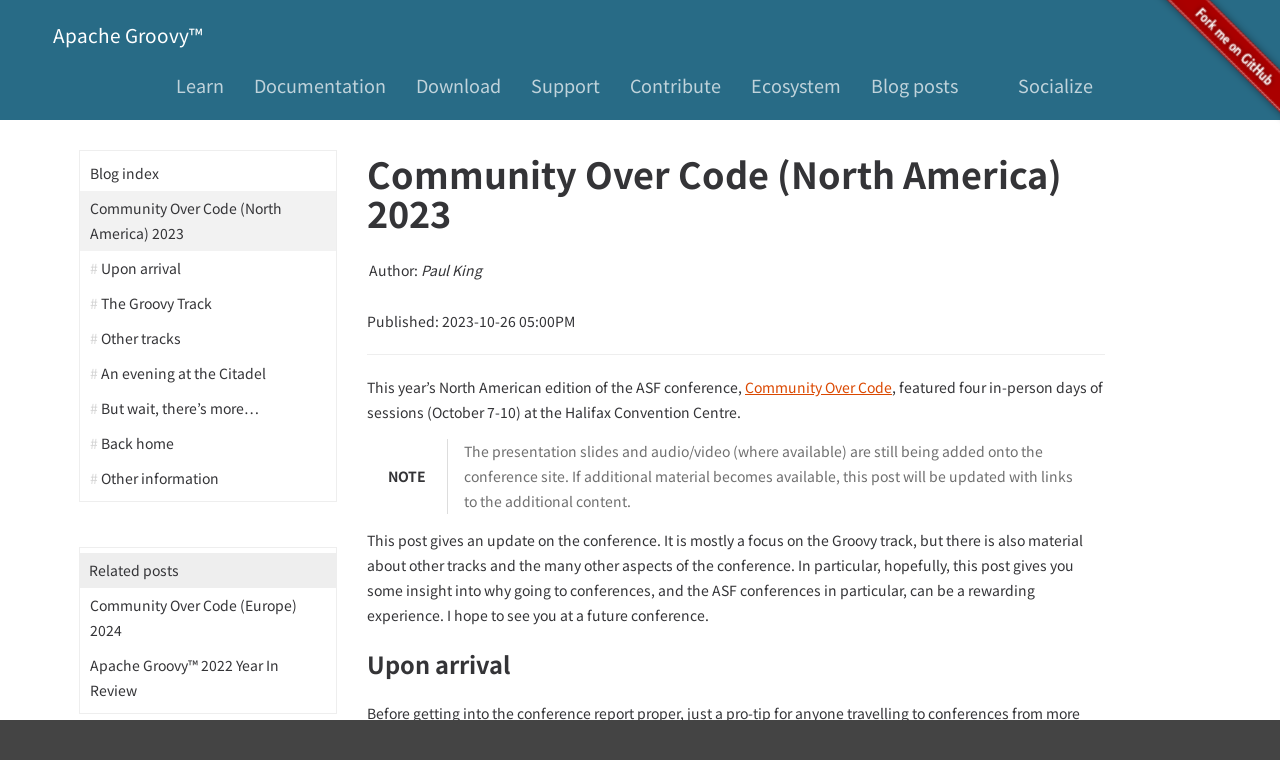

--- FILE ---
content_type: text/html
request_url: https://groovy.apache.org/blog/community-over-code-na-2023
body_size: 13826
content:
<!DOCTYPE html>
<!--[if lt IE 7]>      <html class="no-js lt-ie9 lt-ie8 lt-ie7"> <![endif]-->
<!--[if IE 7]>         <html class="no-js lt-ie9 lt-ie8"> <![endif]-->
<!--[if IE 8]>         <html class="no-js lt-ie9"> <![endif]-->
<!--[if gt IE 8]><!--> <html class="no-js"> <!--<![endif]--><head>
    <meta charset='utf-8'/><meta http-equiv='X-UA-Compatible' content='IE=edge'/><meta name='viewport' content='width=device-width, initial-scale=1'/><meta name='keywords' content='groovy, asf, apachecon, communityovercode'/><meta name='description' content='This post looks at the ASF Community Over Code conference in Halifax, Nova Scotia, October 7-10 2023, with a particular focus on the Groovy Track.'/><title>The Apache Groovy programming language - Blogs - Community Over Code (North America) 2023</title><link href='../img/favicon.ico' type='image/x-ico' rel='icon'/><script src='../js/matomo.js'></script><link rel='stylesheet' type='text/css' href='../css/bootstrap.css'/><link rel='stylesheet' type='text/css' href='../css/fontawesome.min.css'/><link rel='stylesheet' type='text/css' href='../css/brands.min.css'/><link rel='stylesheet' type='text/css' href='../css/regular.min.css'/><link rel='stylesheet' type='text/css' href='../css/solid.min.css'/><link rel='stylesheet' type='text/css' href='../css/style.css'/><link rel='stylesheet' type='text/css' href='../css/../css/prettify.min.css'/>
</head><body>
    <div id='fork-me'>
        <a href='https://github.com/apache/groovy'>
            <img style='position: fixed; top: 20px; right: -58px; border: 0; z-index: 100; transform: rotate(45deg);' src='../img/horizontal-github-ribbon.png'/>
        </a>
    </div><div id='st-container' class='st-container st-effect-9'>
        <nav class='st-menu st-effect-9' id='menu-12'>
            <h2 class='icon icon-lab'>Socialize</h2><ul>
                <li>
                    <a href='https://groovy-lang.org/mailing-lists.html' class='icon'><span class='fa fa-classic fa-regular fa-envelope'></span> Discuss on the mailing list</a>
                </li><li>
                    <a href='https://x.com/ApacheGroovy' class='icon'><span class='fa fa-brands fa-x-twitter'></span> Groovy on X</a>
                </li><li>
                    <a href='https://bsky.app/profile/groovy.apache.org' class='icon'><span class='fa fa-brands fa-bluesky'></span> Groovy on Bluesky</a>
                </li><li>
                    <a href='https://fosstodon.org/@ApacheGroovy' class='icon'><span class='fa fa-brands fa-mastodon'></span> Groovy on Mastodon</a>
                </li><li>
                    <a href='https://www.linkedin.com/company/106402668/admin/dashboard/' class='icon'><span class='fa fa-brands fa-linkedin'></span> Groovy on LinkedIn</a>
                </li><li>
                    <a href='https://groovy-lang.org/events.html' class='icon'><span class='fa fa-classic fa-solid fa-calendar-days'></span> Events and conferences</a>
                </li><li>
                    <a href='https://github.com/apache/groovy' class='icon'><span class='fa fa-brands fa-github'></span> Source code on GitHub</a>
                </li><li>
                    <a href='https://groovy-lang.org/reporting-issues.html' class='icon'><span class='fa fa-classic fa-solid fa-bug'></span> Report issues in Jira</a>
                </li><li>
                    <a href='http://stackoverflow.com/questions/tagged/groovy' class='icon'><span class='fa fa-brands fa-stack-overflow'></span> Stack Overflow questions</a>
                </li><li>
                    <a href='http://www.groovycommunity.com/' class='icon'><span class='fa fa-brands fa-slack'></span> Slack Community</a>
                </li>
            </ul>
        </nav><div class='st-pusher'>
            <div class='st-content'>
                <div class='st-content-inner'>
                    <!--[if lt IE 7]>
                    <p class="browsehappy">You are using an <strong>outdated</strong> browser. Please <a href="http://browsehappy.com/">upgrade your browser</a> to improve your experience.</p>
                <![endif]--><div><div class='navbar navbar-default navbar-static-top' role='navigation'>
                            <div class='container'>
                                <div class='navbar-header'>
                                    <button type='button' class='navbar-toggle' data-toggle='collapse' data-target='.navbar-collapse'>
                                        <span class='sr-only'></span><span class='icon-bar'></span><span class='icon-bar'></span><span class='icon-bar'></span>
                                    </button><a class='navbar-brand' href='../index.html'>
                                        <i class='fa-classic fa-solid fa-star'></i> Apache Groovy&trade;
                                    </a>
                                </div><div class='navbar-collapse collapse'>
                                    <ul class='nav navbar-nav navbar-right'>
                                        <li class=''><a href='https://groovy-lang.org/learn.html'>Learn</a></li><li class=''><a href='https://groovy-lang.org/documentation.html'>Documentation</a></li><li class=''><a href='/download.html'>Download</a></li><li class=''><a href='https://groovy-lang.org/support.html'>Support</a></li><li class=''><a href='/'>Contribute</a></li><li class=''><a href='https://groovy-lang.org/ecosystem.html'>Ecosystem</a></li><li class=''><a href='/blog'>Blog posts</a></li><li class=''><a href='https://groovy.apache.org/events.html'></a></li><li>
                                            <a data-effect='st-effect-9' class='st-trigger' href='#'>Socialize</a>
                                        </li><li class=''>
                                            <a href='../search.html'>
                                                <i class='fa-classic fa-solid fa-magnifying-glass'></i>
                                            </a>
                                        </li>
                                    </ul>
                                </div>
                            </div>
                        </div><div id='content' class='page-1'><div class='row'><div class='row-fluid'><div class='col-lg-3'><ul class='nav-sidebar'><li><a href='./'>Blog index</a></li><li class='active'><a href='#doc'>Community Over Code (North America) 2023</a></li><li><a href='#_upon_arrival' class='anchor-link'>Upon arrival</a></li><li><a href='#_the_groovy_track' class='anchor-link'>The Groovy Track</a></li><li><a href='#_other_tracks' class='anchor-link'>Other tracks</a></li><li><a href='#_an_evening_at_the_citadel' class='anchor-link'>An evening at the Citadel</a></li><li><a href='#_but_wait_theres_more' class='anchor-link'>But wait, there&#8217;s more&#8230;&#8203;</a></li><li><a href='#_back_home' class='anchor-link'>Back home</a></li><li><a href='#_other_information' class='anchor-link'>Other information</a></li></ul><br/><ul class='nav-sidebar'><li style='padding: 0.35em 0.625em; background-color: #eee'><span>Related posts</span></li><li><a href='./community-over-code-eu-2024'>Community Over Code (Europe) 2024</a></li><li><a href='./apache-groovy-2022-year-in'>Apache Groovy&trade; 2022 Year In Review</a></li></ul></div><div class='col-lg-8 col-lg-pull-0'><a name='doc'></a><h1>Community Over Code (North America) 2023</h1><p><div style='display:flex;padding:0.2ex'><span>Author:&nbsp;</span><i>Paul King</i></div><br/><span>Published: 2023-10-26 05:00PM</span></p><hr/><div id="preamble">
<div class="sectionbody">
<div class="paragraph">
<p>This year&#8217;s North American edition of the ASF conference, <a href="https://communityovercode.org/">Community Over Code</a>,
featured four in-person days of sessions (October 7-10) at the Halifax Convention Centre.</p>
</div>
<div class="admonitionblock note">
<table>
<tr>
<td class="icon">
<div class="title">Note</div>
</td>
<td class="content">
The presentation slides and audio/video (where available) are still being added onto the conference site.
If additional material becomes available, this post will be updated with links to the additional content.
</td>
</tr>
</table>
</div>
<div class="paragraph">
<p>This post gives an update on the conference. It is mostly a focus on the Groovy track,
but there is also material about other tracks and the many other aspects of the conference.
In particular, hopefully, this post gives you some insight into why going to conferences,
and the ASF conferences in particular, can be a rewarding experience. I hope to see you at
a future conference.</p>
</div>
</div>
</div>
<div class="sect1">
<h2 id="_upon_arrival">Upon arrival</h2>
<div class="sectionbody">
<div class="paragraph">
<p>Before getting into the conference report proper, just a pro-tip for anyone travelling
to conferences from more than a few time-zones away. If you base your knowledge just on viewing
social media, regular speaking at conferences may look like a glamorous life, but without a little
bit of planning, you may see little more than the inside of planes, hotels, and conference rooms.
It pays to allocate some time to seeing the host city/country. If you also get some sun on the
first day you arrive (or first full day after you arrive if arriving at night), it seems to help
with getting over jet lag.
In my case, I took the opportunity to do a bicycle ride East of Halifax mostly along some
cyclist-friendly bike trails.</p>
</div>
<div class="paragraph">
<p><span class="image"><img src="img/HalifaxRideMap.png" alt="HalifaxRideMap"></span></p>
</div>
<div class="paragraph">
<p>The route was 90% on trails built upon now disused railroad tracks
which form part of the <a href="https://tctrail.ca/">Trans Canada Trail</a>.
It is further broken down into smaller sections including
the <a href="https://www.alltrails.com/trail/canada/nova-scotia/shearwater-flyer-trail">Shearwater Flyer Trail</a>,
the <a href="https://www.alltrails.com/trail/canada/nova-scotia/salt-marsh-trail">Salt Marsh Trail</a>,
the <a href="https://www.alltrails.com/trail/canada/nova-scotia/atlantic-view-trail">Atlantic View Trail</a>,
and the <a href="https://www.alltrails.com/trail/canada/nova-scotia/dartmouth-waterfront-trail">Dartmouth Waterfront Trail</a>.
The place I hired the bike from recommended riding to <a href="https://parks.novascotia.ca/park/lawrencetown-beach">Lawrencetown Beach</a>, but I went just a little further for good measure.
The views were spectacular. I particularly like some of the autumn color scenery which is seldom seen
where I live.</p>
</div>
<div class="paragraph">
<p><span class="image"><img src="img/HalifaxRideCollage.jpg" alt="HalifaxRideCollage"></span></p>
</div>
</div>
</div>
<div class="sect1">
<h2 id="_the_groovy_track">The Groovy Track</h2>
<div class="sectionbody">
<div class="paragraph">
<p><span class="image right"><img src="https://photos.apachecon.com/_data/i/upload/2023/10/20/20231020033313-d56c0136-me.jpg" alt="stickers" width="200"></span></p>
</div>
<div class="paragraph">
<p>The Groovy track was spread over the first two days of the conference and had ten sessions
as well as a <em>birds-of-a-feather</em> session after the first day.
The sessions typically had mini-themes: Groovy update, for Java developers, Kubernetes and Groovy,
Groovy and Data Science (this year featuring Apache Ignite) and so on.
Here we&#8217;ll just look at a few highlights of each talk. You are encouraged to peruse
the slides and other content if you want more details.</p>
</div>
<div class="sect2">
<h3 id="_groovy_update">Groovy update</h3>
<div class="paragraph">
<p>The first two talks covered the state of the Groovy project with also some updates
from the broader Groovy ecosystem.</p>
</div>
<div class="paragraph">
<p><span class="image right"><img src="https://photos.apachecon.com/_data/i/upload/2023/10/12/20231012195704-e8e8482f-me.jpg" alt="Paul King" width="150"></span>
The first talk was <a href="https://speakerdeck.com/paulk/groovy-roadmap">Groovy and Groovy Ecosystem Update</a>.
This talked about the status of the Groovy project itself as well as some important projects
within the broader Groovy ecosystem.</p>
</div>
<div class="paragraph">
<p>Some highlights:</p>
</div>
<div class="ulist">
<ul>
<li>
<p>Groovy downloads recently surpassed the 3 billion mark in total and is currently tracking just over
3 million downloads per day on average.</p>
</li>
<li>
<p>Groovy already supports classes and scripts but with JEP 445 scripting on the way in Java (preview in JDK21),
Groovy 5 supports additional forms so that JEP 445 code examples will run straight in Groovy (for JDK11+).</p>
<div class="listingblock">
<div class="content">
<pre class="prettyprint highlight"><code data-lang="groovy">def main() {
    println 'Hello world!'
}</code></pre>
</div>
</div>
<div class="paragraph">
<p>There are variations that remain strictly JEP 445 compatible (to gain the same bytecode simplifications)
and variations which retain Groovy&#8217;s extra features like access to the script binding and context.
The <code>run</code> method is used instead of the <code>main</code> method to gain the traditional Groovy script features.
An added bonus is that Groovy&#8217;s <code>@Field</code> annotation isn&#8217;t needed to designate fields within JEP 445-like scripts.
Here is another example, this one using Jackson data binding to serialize itself as a JSON file:</p>
</div>
<div class="listingblock">
<div class="content">
<pre class="prettyprint highlight"><code data-lang="groovy">@JsonIgnoreProperties(["binding"])
def run() {
    var mapper = new ObjectMapper()
    assert mapper.writeValueAsString(this) == '{"pets":["cat","dog"]}'
}

public pets = ['cat', 'dog']</code></pre>
</div>
</div>
</li>
<li>
<p>Groovy added support for "underscore as a placeholder" functionality. This is similar to JEP 443 (preview in JDK21) but Groovy also adds the feature for Closures and multi-assignment expressions.</p>
<div class="listingblock">
<div class="content">
<pre class="prettyprint highlight"><code data-lang="groovy">var (_, y, m, _, _, d) = Calendar.instance
println "Today is $y-${m+1}-$d" // Today is 2023-8-23</code></pre>
</div>
</div>
</li>
<li>
<p>An additional <code>@OperatorRename</code> AST transform is now available which makes it easier to use
a multitude of libraries with Groovy&#8217;s operator overloading. This is handy when working with
libraries that might manipulate complex numbers, matrices, or fractions (as per the example below
which uses the Apache Commons Numbers Fraction library).
Previously, you may have forgone using the operator overloading shortcuts,
or you (or someone else) would have possibly written some Groovy specific
extension methods to provide the nicer operator overloading syntactic sugar for a particular library
of interest. Now, such libraries can now easily be used straight out-of-the-box
with the operator overloading feature.</p>
<div class="listingblock">
<div class="content">
<pre class="prettyprint highlight"><code data-lang="groovy">@OperatorRename(plus='add')
def testAddOfTwoFractions() {
    var half = Fraction.of(1, 2)
    var third = Fraction.of(1, 3)
    assert half.add(third) == Fraction.of(5, 6)  // old style still works
    assert half + third == Fraction.of(5, 6)     // fraction '+' operator!
}</code></pre>
</div>
</div>
</li>
<li>
<p>Grails 6 was recently released with support for recent versions of Groovy 3.</p>
</li>
<li>
<p>Micronaut 4 was recently released with support for recent versions of Groovy 4.</p>
</li>
<li>
<p>Geb 7 and several versions of the Spock testing framework also support Groovy 4.</p>
</li>
<li>
<p>The latest version of the Deep Netts deep learning library works well when using
Groovy 5 with GraalVM.</p>
</li>
<li>
<p>The latest version of Apache Ignite works well with Groovy 5 when scaling up
your distributed data, distributed compute, and distributed data science applications.</p>
</li>
</ul>
</div>
<div class="paragraph">
<p>The second talk was <a href="https://speakerdeck.com/paulk/groovy-today">Why use Groovy in 2023</a>?
This discussed the features that make Groovy a compelling language choice even given the
wonderful progress being made in other languages within the JDK ecosystem.</p>
</div>
<div class="paragraph">
<p>Some highlights:</p>
</div>
<div class="ulist">
<ul>
<li>
<p>Groovy is compelling if you need its dynamic features like runtime metaprogramming,
lifecycle hooks, and dynamic builders.</p>
</li>
<li>
<p>Groovy also offers features like ranges, default parameters, named arguments,
command chains, operator overloading, extensible tooling including an
extensible type checker.</p>
</li>
<li>
<p>As well as its own native features, Groovy 5 provides about 2000 extension
methods for around 150 Java classes.</p>
</li>
<li>
<p>Traits provide similar functionality to default methods in interfaces but rather
than just tackling the problem of API evolution, traits are a more ambitious and
powerful OO feature. Groovy offers stateful traits, more powerful method selection
options, offers trait application at runtime (dynamic traits) and supports the
stackable traits pattern like Scala.</p>
</li>
<li>
<p>Groovy&#8217;s Closure abstraction offers several powerful mechanisms over and above
what lambdas offer including memoization and tail call recursion handling.
You can write factorial in a more natural recursive form (avoiding an explicitly
imperative algorithm) and not suffer from stack overflow issues.
You can write recursive fibonacci algorithms that take milliseconds
to execute rather than the trillions of years a naïve recursive algorithm would take.</p>
</li>
<li>
<p>AST transforms (based around annotations) and
macro methods (which are similar but look like methods calls)
allow a declarative style of programming where a few lines of code
can be replaced with hundreds or thousands of lines of equivalent code.
The generated code follows best practice and is much less error-prone.
Groovy 5 has 80+ AST transforms.</p>
</li>
<li>
<p>Language integrated queries allow a SQL-like style for querying data.</p>
<div class="listingblock">
<div class="content">
<pre class="prettyprint highlight"><code data-lang="groovy">GQ {
    from fruit in ['Apple', 'Apricot', 'Banana', 'Cantaloupe']
    groupby fruit[0] as firstChar
    select firstChar, list(fruit.toUpperCase()) as fruit_list
}</code></pre>
</div>
</div>
<div class="paragraph">
<p>which yields:</p>
</div>
<div class="listingblock">
<div class="content">
<pre>+-----------+------------------+
| firstChar | fruit_list       |
+-----------+------------------+
| A         | [APPLE, APRICOT] |
| B         | [BANANA]         |
| C         | [CANTALOUPE]     |
+-----------+------------------+</pre>
</div>
</div>
</li>
<li>
<p>While we like, many of the exciting changes for switch expressions coming along with
recent Java versions, Groovy still provides numerous additional options (for JDK8+):
<span class="image"><img src="img/Groovy2023Switch.png" alt="Groovy switch expressions"></span></p>
</li>
<li>
<p>Groovy gives you the choice of emulated records for JDK8+
or native records for JDK16+ with many record enhancements:
<span class="image"><img src="img/Groovy2023Records.png" alt="Groovy records"></span>
Over and above the built-in enhancements, record development is made
easier by Groovy&#8217;s AST transforms. The slides have examples of combining
records with the following AST transforms:
<code>@PropertyOptions</code>, <code>@ToString</code>, <code>@Memoized</code>, <code>@Builder</code>,
<code>@Requires</code>, <code>@Sortable</code>, <code>@Newify</code>, and <code>@OperatorRename</code>.
But of course, you aren&#8217;t limited to just that list.</p>
</li>
</ul>
</div>
</div>
<div class="sect2">
<h3 id="_groovy_for_java_developers">Groovy for Java developers</h3>
<div class="paragraph">
<p>The next two talks were aimed at Java developers who wanted to understand how
they could use Groovy for their development or testing needs.</p>
</div>
<div class="paragraph">
<p><span class="image right"><img src="https://photos.apachecon.com/_data/i/upload/2023/10/12/20231012200013-649bb746-me.jpg" alt="Jeff Scott Brown" width="200"></span></p>
</div>
<div class="paragraph">
<p>The next talk was by <a href="https://www.linkedin.com/in/jeffscottbrown/">Jeff Scott Brown</a> on
<em>Groovy for Java Developers</em>. Jeff covered a range of topics including:</p>
</div>
<div class="ulist">
<ul>
<li>
<p>Groovy optional typing</p>
</li>
<li>
<p>Groovy properties</p>
</li>
<li>
<p>Groovy script syntax</p>
</li>
<li>
<p>Evolving Java source to Groovy</p>
</li>
<li>
<p>Special features of Groovy</p>
</li>
<li>
<p>Groovy extension methods for Groovy and Java classes</p>
</li>
</ul>
</div>
<div class="paragraph">
<p>The next talk was
<a href="https://speakerdeck.com/paulk/property-based-testing">Testing your Java with Groovy, Spock, JUnit5, Jacoco, Jqwik and Pitest</a>.
This talk covered a common scenario of using Groovy tests with Java production code, though most of the content
is applicable for production code in other JVM languages (including Groovy!) too.
It also showed examples of a few advanced tools you might want to consider as part of your testing toolkit.</p>
</div>
<div class="paragraph">
<p>The central example for the talk was based around what initially appears to be a very
simple mathematical calculation originally implemented using the following Java code:</p>
</div>
<div class="paragraph">
<p><span class="image"><img src="img/TestingJava1.png" alt="Buggy code" width="80%"></span></p>
</div>
<div class="paragraph">
<p>We write a Groovy test using the <a href="https://spockframework.org/">Spock</a> testing framework which
at first glance seems to indicate our initial implementation is correct since all the tests
pass and we have 100% test coverage.</p>
</div>
<div class="paragraph">
<p><span class="image"><img src="img/TestingJava2.png" alt="Code coverage" width="90%"></span></p>
</div>
<div class="paragraph">
<p>But this is 100% line and branch coverage but doesn&#8217;t reflect 100% state coverage.
We can illustrate this by adding one more test case, which now fails:</p>
</div>
<div class="paragraph">
<p><span class="image"><img src="img/TestingJava3.png" alt="Add fault revealing test case" width="90%"></span></p>
</div>
<div class="paragraph">
<p>It turns out there was one edge case the initial implementation didn&#8217;t cater
for but it is simple enough to fix:</p>
</div>
<div class="paragraph">
<p><span class="image"><img src="img/TestingJava4.png" alt="Corrected algorithm" width="90%"></span></p>
</div>
<div class="paragraph">
<p>We now have all test cases passing and still 100% coverage.</p>
</div>
<div class="paragraph">
<p>The moral of the story is that 100% line and branch coverage isn&#8217;t sufficient
to ensure a correct implementation. You should try to add test cases until
you think the problem domain is fully tested. The rest of the talk looked
at two advanced tools which could assist you in finding test case deficiencies.</p>
</div>
<div class="paragraph">
<p>The <a href="https://pitest.org/">Pitest tool</a> is a mutation testing tool.
Understanding how it works and how it can help is a little mind-bending at first.
Pitest mutates your production code and then re-runs your test suite.
If the test suite still passes, i.e. the mutant survives, it represents a possible code smell.</p>
</div>
<div class="paragraph">
<p>Often it means that your test suite isn&#8217;t complete enough to kill the mutant,
and you should add some more test cases.
But mutation testing is not an exact science, if a mutant survives,
it could mean there is a missing test case,
it could mean there is a flaw in the existing test cases,
it could mean there is a bug in the implementation code,
or it could be a false positive.</p>
</div>
<div class="paragraph">
<p>Running the tool on the faulty implementation when we had 3 test cases,
indeed reveals some surviving mutations and analysis indicates that indeed the mutations
correspond to the faulty edge case:</p>
</div>
<div class="paragraph">
<p><span class="image"><img src="img/TestingJava5.png" alt="Pitest result" width="90%"></span></p>
</div>
<div class="paragraph">
<p>This should direct us to add the additional test case like we did manually earlier
and this would hopefully have forced us to discover the bug.</p>
</div>
<div class="paragraph">
<p>Running the tool on the fixed implementation showed an improvement
but still indicated a possible code smell. That finding reflects that
for our fixed implementation, that <code>c &gt; Math.min(a, b)</code> and <code>c &gt;= Math.min(a, b)</code>
are equivalent, even though in the general case it might mean
an edge case wasn&#8217;t being tested. So mutation testing can certainly be
useful but often requires human analysis to rule out any false positives.</p>
</div>
<div class="paragraph">
<p>The other tool examined was <a href="https://jqwik.net/">Jqwik</a>, a property-based testing tool.
Such tools check that certain properties hold when exercising the implementation
under test with random data. Indeed, such testing also reveals the flaw in the
original code, with no flaw found in the fixed code.</p>
</div>
<div class="paragraph">
<p><span class="image"><img src="img/TestingJava6.png" alt="Jqwik result" width="90%"></span></p>
</div>
</div>
<div class="sect2">
<h3 id="_kubernetes_and_groovy">Kubernetes and Groovy</h3>
<div class="paragraph">
<p>The next mini-theme in the Groovy track was Kubernetes and Groovy.
<span class="image right"><img src="https://photos.apachecon.com/_data/i/upload/2023/10/12/20231012200925-e882ed51-me.jpg" alt="Jorge Aguilera" width="200"></span></p>
</div>
<div class="paragraph">
<p>The first talk was by <a href="https://jvm.social/@jorge">Jorge Aguilera</a>: <em>It works on my cluster. Deploying a groovy kubernetes application to Okteto.</em>
<a href="https://communityovercode.files.wordpress.com/2023/10/sat_groovy_it_works_on_my_cluster-jorge.pdf">Slides</a></p>
</div>
<div class="paragraph">
<p>In this talk, Jorge showed a
<a href="https://groovy-lang.org/">Groovy</a>
<a href="https://micronaut.io/">Micronaut</a>
<a href="https://kubernetes.io/">Kubernetes</a> (k8s) application deployed in the cloud.
It was deployed to the Okteto platform, so that in fact most of the k8s details were taken
care of by the platform.</p>
</div>
<div class="paragraph">
<p>The sample application was a simple solution to the
<a href="https://en.wikipedia.org/wiki/Collatz_conjecture">Collatz conjecture</a>.
I remember studying this back in my Uni days but had forgotten the details.
Basically, given a starting number, one of two calculations is performed,
depending on whether the current number is even.
Odd numbers are multiplied by 3 and then 1 is added, even numbers are divided by 2.
This is stopped if the result becomes the number 1, but otherwise continues.
The conjecture is that eventually, the calculation terminates, i.e. it always eventually equals 1.</p>
</div>
<div class="paragraph">
<p>Of interest is the number of cycles needed to get to 1.
Here is an algorithm that returns the number of cycles:</p>
</div>
<div class="listingblock">
<div class="content">
<pre class="prettyprint highlight"><code data-lang="groovy">class Collatz {
  static long getAt(BigInteger n) {
    var result = n
    var count = 0L
    while (result != 1G) {
      if (result % 2G == 0G) {
        result /= 2G
      } else {
        result *= 3G
        result++
      }
      count++
    }
    count
  }
}</code></pre>
</div>
</div>
<div class="paragraph">
<p>We used a static <code>getAt</code> method to give us a neat shorthand for getting the result.
We can test out some of the example sequences mentioned in the <a href="https://en.wikipedia.org/wiki/Collatz_conjecture">Wikipedia page</a>:</p>
</div>
<div class="listingblock">
<div class="content">
<pre class="prettyprint highlight"><code data-lang="groovy">assert Collatz[12] == 9
assert Collatz[19] == 20
assert Collatz[27] == 111</code></pre>
</div>
</div>
<div class="paragraph">
<p>Now, to create our microservice based around this algorithm.
We can create a fully working (but skeleton) project for Micronaut in a number
of ways. Here, is what is needed from the command-line:</p>
</div>
<div class="listingblock">
<div class="content">
<pre class="prettyprint highlight"><code>mn create-app \
    --features kubernetes \
    --features postgres \
    --features jdbc-data \
    --lang groovy collatz</code></pre>
</div>
</div>
<div class="paragraph">
<p>We&#8217;ve shown some example features you might want to use.
You could add further features depending on your application&#8217;s needs.</p>
</div>
<div class="paragraph">
<p>We can change the skeleton controller to have our desired functionality:</p>
</div>
<div class="listingblock">
<div class="content">
<pre class="prettyprint highlight"><code data-lang="groovy">@Controller
  ...
  @Get('{n}')
  Map index(BigInteger n) {
    [n: n, count: Collatz[n]]
  }
...</code></pre>
</div>
</div>
<div class="paragraph">
<p>Jorge then went on to explain the k8s configuration details and gave a demonstration
deploying the application.</p>
</div>
<div class="paragraph">
<p>Jorge also presented the next talk: <a href="https://communityovercode.files.wordpress.com/2023/10/sat_groovy_let_groovy_operate_your_cluster-jorge.pdf">Let Groovy operate your k8s cluster</a>.
This dived into more k8s details. He showed how to write a swagger-operator in Groovy
which removed the need for tedious manual steps when deploying k8s applications.
The operator monitors our services, rewrites the configmap if needed and restarts the pod.</p>
</div>
<div class="paragraph">
<p>The operator itself was written in <a href="https://micronaut.io/">Micronaut</a>:</p>
</div>
<div class="listingblock">
<div class="content">
<pre class="prettyprint highlight"><code data-lang="groovy">@Operator(
    informer = @Informer(
        apiType = V1Swagger,
        apiListType = V1SwaggerList,
        apiGroup = V1SwaggerWrapper.GROUP,
        resourcePlural = V1SwaggerWrapper.PLURAL,
        resyncCheckPeriod = 10000L)
)
class SwaggerOperator implements ResourceReconciler&lt;V1Swagger&gt;{
}</code></pre>
</div>
</div>
</div>
<div class="sect2">
<h3 id="_apache_groovy_and_apache_ignite">Apache Groovy and Apache Ignite</h3>
<div class="paragraph">
<p>The next mini-theme was Groovy and Data Science. Groovy has been described
as the Python equivalent for the JVM and Groovy works well with many of the ASF
frameworks and technologies related to data science and big data in general.</p>
</div>
<div class="paragraph">
<p>This year the Groovy track&#8217;s data science content had a particular focus on
scaling up your data science applications,
and your data and compute applications in general,
using <a href="https://ignite.apache.org/">Apache Ignite</a>.</p>
</div>
<div class="paragraph">
<p>The first talk was <a href="https://speakerdeck.com/paulk/whisky-clustering-groovy-ignite">Whisky Clustering with Apache Groovy and Apache Ignite</a>. This was a case study looking at how to cluster
86 single malt scotch whiskies.</p>
</div>
<div class="paragraph">
<p><span class="image"><img src="img/Clustering0.png" alt="Whiskey flavour profiles"></span></p>
</div>
<div class="paragraph">
<p>There are different algorithms that can be used to do the clustering.
Here K-Means clustering was used.</p>
</div>
<div class="paragraph">
<p><span class="image"><img src="img/Clustering1.png" alt="The k-means algorithm"></span></p>
</div>
<div class="paragraph">
<p>For this particular dataset, the number of datapoints is relatively small
and scaling up isn&#8217;t crucial. But larger datasets would be split up in the same way
so we&#8217;ll look at how we&#8217;d scale this up. First we read in the data:</p>
</div>
<div class="paragraph">
<p><span class="image"><img src="img/Clustering2.png" alt="Whiskey flavour profiles"></span></p>
</div>
<div class="paragraph">
<p>Apache Ignite has special features for reading in data within a cluster environment,
but we can get by using Apache Commons CSV for our example.</p>
</div>
<div class="paragraph">
<p>If you know the K-Means algorithm, at first glance it doesn&#8217;t appear amenable to
distribution. To cluster points you need to calculate distances of <em>all</em> the points
to your centroids. Luckily, various distributed versions of the algorithm have been
devised and this is what is included in the <code>ignite-ml</code> library. We just use the library
in the same way we&#8217;d use a non-distributed version and Ignite does the hard work for you.
Here is the result:</p>
</div>
<div class="paragraph">
<p><span class="image"><img src="img/Clustering3.png" alt="Whiskey flavour profiles"></span></p>
</div>
<div class="paragraph">
<p>There are various options we have to tweak the algorithm and various
ways to visualize the results.</p>
</div>
<div class="paragraph">
<p><span class="image"><img src="img/Clustering4.png" alt="Whiskey flavour profiles"></span></p>
</div>
<div class="paragraph">
<p>As a side note, it is rumoured that additional extensive research on this topic may (or may not)
have been held in conjunction with the conference. Only because the conference was in (Nova) Scotia no doubt!
<span class="image"><img src="img/HalifaxWhisky.png" alt="Citadel"></span></p>
</div>
<div class="paragraph">
<p><span class="image right"><img src="https://photos.apachecon.com/_data/i/upload/2023/10/13/20231013192401-65a58458-cu_s9999x410.jpg" alt="Jeremy Meyer" width="200"></span>
The second talk was by <a href="https://www.linkedin.com/in/jeremy-s-meyer/">Jeremy Meyer</a> discussing
<a href="https://drive.google.com/file/d/1vjDkFmG9zz9y7yDY10ru9tya7KidJsqG/view?usp=sharing">Scalable Distributed Computing with Groovy Using Apache Ignite</a>.</p>
</div>
<div class="paragraph">
<p>In this talk, Jeremy posed the question:</p>
</div>
<div class="quoteblock">
<blockquote>
What if we used the dynamic, easy to code and prototype aspects of Groovy&#8230;&#8203;<br>
&#8230;&#8203;with the fantastically scalable compute power of Apache Ignite&#8217;s
compute grid, and clever peer class loading?
</blockquote>
</div>
<div class="paragraph">
<p>For those that know Ignite, it can be used in numerous ways:</p>
</div>
<div class="paragraph">
<p><span class="image"><img src="img/IgniteRubiks1.png" alt="Ignite" width="90%"></span></p>
</div>
<div class="paragraph">
<p>In this scenario, it was going to be used for distributed computing
and the task at hand was to solve Rubik&#8217;s cubes. In this case,
particular non-destructive corner moves of a 3x3x2 cube.</p>
</div>
<div class="paragraph">
<p><span class="image"><img src="img/IgniteRubiks2.png" alt="Numbers" width="90%"></span></p>
</div>
<div class="paragraph">
<p>First up was to create a little domain model to represent the cube:</p>
</div>
<div class="paragraph">
<p><span class="image"><img src="img/IgniteRubiks3.png" alt="Model" width="90%"></span></p>
</div>
<div class="paragraph">
<p>Then piece together a cluster of computers of varying skills for the compute grid:</p>
</div>
<div class="paragraph">
<p><span class="image"><img src="img/IgniteRubiks4.png" alt="Team" width="90%"></span></p>
</div>
<div class="paragraph">
<p>Or a different visualization of the machines if you&#8217;re not
a Guardians of the Galaxy fan:</p>
</div>
<div class="paragraph">
<p><span class="image"><img src="img/IgniteRubiks5.png" alt="Machines" width="90%"></span></p>
</div>
<div class="paragraph">
<p>Then code up the corner swapping algorithm:</p>
</div>
<div class="paragraph">
<p><span class="image"><img src="img/IgniteRubiks6.png" alt="Algorithm" width="90%"></span></p>
</div>
<div class="paragraph">
<p>And finally get the results:</p>
</div>
<div class="paragraph">
<p><span class="image"><img src="img/IgniteRubiks7.png" alt="Results" width="90%"></span></p>
</div>
<div class="paragraph">
<p>I won&#8217;t steal Jeremy&#8217;s thunder. Check out the link for details.
But a lesson learned is that naively allocating work to machines of
differing capabilities can sometimes yield surprising results.
Luckily, there are various ways that compute grids job allocation
can account for such variations.</p>
</div>
</div>
<div class="sect2">
<h3 id="_miscellaneous">Miscellaneous</h3>
<div class="paragraph">
<p>Jeff gave another talk, this time on <em>GORM Data Services</em>.
First covered was the traditional GORM functionality including dynamic finders,
the Criteria API, Where queries, and HQL:</p>
</div>
<div class="paragraph">
<p><span class="image"><img src="img/GORM1.png" alt="1"></span></p>
</div>
<div class="paragraph">
<p>Then he covered GORM Data Services:</p>
</div>
<div class="paragraph">
<p><span class="image"><img src="img/GORM2.png" alt="2"></span></p>
</div>
<div class="paragraph">
<p><span class="image right"><img src="img/JeffOpenSourceSoftwareAndYou.jpg" alt="Jeff Scott Brown" width="300"></span>
Jeff also gave the final talk for the track: <em>Open Source Software and You</em>.
In this talk, Jeff gave an insight into his own open source journey.
He covered some of his insights from his 30+ years working in open source.
Discussing why you might want to contribute to open source, and how you could contribute.
His journey gives us all some inspiration for anyone starting
or continuing on their own open source journeys.</p>
</div>
<div class="paragraph">
<p>Jeff covered some of his early projects. He went on to discuss Grails
which was a key driver during Groovy&#8217;s early evolution.
He also reiterated the continuing investment Unity Foundation
is making towards the Grails foundation and Micronaut foundation - two technologies
which are very well known to many Groovy users.
He also discussed some of Unity Foundation&#8217;s recent projects
which target applying open source to help underserved communities.</p>
</div>
</div>
</div>
</div>
<div class="sect1">
<h2 id="_other_tracks">Other tracks</h2>
<div class="sectionbody">
<div class="paragraph">
<p>In addition to the Groovy track, the conference was full of other fascinating content too,
grouped into the following tracks:</p>
</div>
<div class="ulist">
<ul>
<li>
<p>API/Microservices Track</p>
</li>
<li>
<p>Big Data: Compute Track</p>
</li>
<li>
<p>Big Data: Storage Track</p>
</li>
<li>
<p>Cloud and Runtime Track</p>
</li>
<li>
<p>Community Track</p>
</li>
<li>
<p>Content Wrangling Track</p>
</li>
<li>
<p>Data Engineering Track</p>
</li>
<li>
<p>Fintech Track</p>
</li>
<li>
<p>Frameworks Track</p>
</li>
<li>
<p>Geospatial Track</p>
</li>
<li>
<p>Highlights Track</p>
</li>
<li>
<p>Incubator Track</p>
</li>
<li>
<p>Internet of Things Track</p>
</li>
<li>
<p>Performance Engineering Track</p>
</li>
<li>
<p>Search Track</p>
</li>
<li>
<p>Serverside Chat with ASF Infra</p>
</li>
<li>
<p>Streaming Track</p>
</li>
<li>
<p>Sustainability Track</p>
</li>
<li>
<p>Tomcat and httpd Track</p>
</li>
</ul>
</div>
<div class="paragraph">
<p>I did manage to see quite a few talks from some of the
other tracks but instead of trying to summarise everything I saw,
I&#8217;ll point you to the online content which is being linked to the conference
<a href="https://communityovercode.org/past-sessions/community-over-code-na-2023/">schedule</a>.</p>
</div>
</div>
</div>
<div class="sect1">
<h2 id="_an_evening_at_the_citadel">An evening at the Citadel</h2>
<div class="sectionbody">
<div class="paragraph">
<p>The conference attendee event was an evening at the Halifax Citadel National Historic Site.
The Citadel is a fortification that was built (and rebuilt several times) to
protect the city. It stands high on a hill overlooking the harbour and also has
been a crucial communication hub at times.</p>
</div>
<div class="paragraph">
<p>It is worthwhile visiting the Citadel if you are ever in Halifax.
They have historical tours, ghost tours, daily cannon firing,
and occasional marching and band drills. I&#8217;ll just point out one feature
that was mentioned in the tour. The flag poles served the dual purpose of
military and commercial signalling before the advent of electronic telecommunications.
Even after the invention of the telegraph, the flags have still been used
as a tradition to earlier times.</p>
</div>
<div class="paragraph">
<p>The commercial signal mast was used by the British army to communicate marine
traffic in the harbour to the public. Different flags would indicate the
number and nationality of approaching ships (among other things).
The military signal mast used a code based on flags and disks.
Messages could be relayed to other signal posts and allowed a message
to be sent great distances quickly. A message that might take half a day
to deliver on horseback could be done in 30 minutes using the signal masts and codes.</p>
</div>
<div class="paragraph">
<p><span class="image"><img src="img/HalifaxCitadel.png" alt="Citadel"></span></p>
</div>
</div>
</div>
<div class="sect1">
<h2 id="_but_wait_theres_more">But wait, there&#8217;s more&#8230;&#8203;</h2>
<div class="sectionbody">
<div class="paragraph">
<p>Of course, there is much more to ASF conferences than I can hope to do justice to hear.
There&#8217;s great people, great food, hallway conversations, a chance to chat to the wonderful
Infra folks. And did I say great people and great food?</p>
</div>
<div class="paragraph">
<p><span class="image"><img src="img/HalifaxConferenceOverall.png" alt="conference"></span></p>
</div>
<div class="paragraph">
<p>I hope to see you at a future ASF conference.</p>
</div>
</div>
</div>
<div class="sect1">
<h2 id="_back_home">Back home</h2>
<div class="sectionbody">
<div class="paragraph">
<p>When you return from a trip, make sure to catch up with family and friends.
In my case, this involved a weekend away at the beach.</p>
</div>
<div class="paragraph">
<p><span class="image"><img src="img/MermaidBeach.jpg" alt="Mermaid Beach"></span></p>
</div>
<div class="paragraph">
<p>If you visit Australia, make sure to pop in.</p>
</div>
</div>
</div>
<div class="sect1">
<h2 id="_other_information">Other information</h2>
<div class="sectionbody">
<div class="paragraph">
<p>Other trip reports for the Halifax Community over Code conference 2023:</p>
</div>
<div class="ulist">
<ul>
<li>
<p><a href="https://www.linkedin.com/pulse/code-connections-collaboration-unpacking-community-over-atita-arora-b0gfe/">A review by Atita Arora</a>.</p>
</li>
</ul>
</div>
<div class="paragraph">
<p>See also:</p>
</div>
<div class="ulist">
<ul>
<li>
<p><a href="https://photos.apachecon.com/index.php?/category/37">Additional photos</a> grouped roughly into days and sessions within each day.</p>
</li>
<li>
<p><a href="https://communityovercode.org/past-sessions/community-over-code-na-2023/">The official schedule</a> includes all tracks and will include
links to the slides of the talks if/when available.</p>
</li>
<li>
<p>Details for <a href="https://eu.communityovercode.org/">Community over Code EU</a> next year.</p>
</li>
</ul>
</div>
</div>
</div></div></div></div></div><footer id='footer'>
                            <div class='row'>
                                <div class='colset-3-footer'>
                                    <div class='col-1'>
                                        <h1>Groovy</h1><ul>
                                            <li><a href='https://groovy-lang.org/learn.html'>Learn</a></li><li><a href='https://groovy-lang.org/documentation.html'>Documentation</a></li><li><a href='/download.html'>Download</a></li><li><a href='https://groovy-lang.org/support.html'>Support</a></li><li><a href='/'>Contribute</a></li><li><a href='https://groovy-lang.org/ecosystem.html'>Ecosystem</a></li><li><a href='/blog'>Blog posts</a></li><li><a href='https://groovy.apache.org/events.html'></a></li>
                                        </ul>
                                    </div><div class='col-2'>
                                        <h1>About</h1><ul>
                                            <li><a href='https://github.com/apache/groovy'>Source code</a></li><li><a href='https://groovy-lang.org/security.html'>Security</a></li><li><a href='https://groovy-lang.org/learn.html#books'>Books</a></li><li><a href='https://groovy-lang.org/thanks.html'>Thanks</a></li><li><a href='http://www.apache.org/foundation/sponsorship.html'>Sponsorship</a></li><li><a href='https://groovy-lang.org/faq.html'>FAQ</a></li><li><a href='https://groovy-lang.org/search.html'>Search</a></li>
                                        </ul>
                                    </div><div class='col-3'>
                                        <h1>Socialize</h1><ul>
                                            <li><a href='https://groovy-lang.org/mailing-lists.html'>Discuss on the mailing list</a></li><li><a href='https://x.com/ApacheGroovy'>Groovy on X</a></li><li><a href='https://bsky.app/profile/groovy.apache.org'>Groovy on Bluesky</a></li><li><a href='https://fosstodon.org/@ApacheGroovy'>Groovy on Mastodon</a></li><li><a href='https://www.linkedin.com/company/106402668/admin/dashboard/'>Groovy on LinkedIn</a></li><li><a href='https://groovy-lang.org/events.html'>Events and conferences</a></li><li><a href='https://github.com/apache/groovy'>Source code on GitHub</a></li><li><a href='https://groovy-lang.org/reporting-issues.html'>Report issues in Jira</a></li><li><a href='http://stackoverflow.com/questions/tagged/groovy'>Stack Overflow questions</a></li><li><a href='http://www.groovycommunity.com/'>Slack Community</a></li>
                                        </ul>
                                    </div><div class='col-right'>
                                        <p>
                                            The Groovy programming language is supported by the <a href='https://www.apache.org'>Apache Software Foundation</a> and the Groovy community.
                                        </p><div text-align='right'>
                                            <img src='https://www.apache.org/img/asf_logo.png' title='The Apache Software Foundation' alt='The Apache Software Foundation' style='width:60%'/>
                                        </div><p>Apache, Apache Groovy, Groovy, and the ASF logo are either registered trademarks or trademarks of The Apache Software Foundation.</p>
                                    </div>
                                </div><div class='clearfix'>&copy; 2003-2025 the Apache Groovy project &mdash; Groovy is Open Source: <a href='https://www.apache.org/licenses/LICENSE-2.0.html' alt='Apache 2 License'>license</a>, <a href='https://privacy.apache.org/policies/privacy-policy-public.html'>privacy policy</a>.</div>
                            </div>
                        </footer></div>
                </div>
            </div>
        </div>
    </div><script src='../js/vendor/jquery-1.10.2.min.js' defer></script><script src='../js/vendor/classie.js' defer></script><script src='../js/vendor/bootstrap.js' defer></script><script src='../js/vendor/sidebarEffects.js' defer></script><script src='../js/vendor/modernizr-2.6.2.min.js' defer></script><script src='../js/plugins.js' defer></script><script src='../js/vendor/prettify.min.js'></script><script>document.addEventListener('DOMContentLoaded',prettyPrint)</script>
</body></html>

--- FILE ---
content_type: text/css
request_url: https://groovy.apache.org/css/style.css
body_size: 3608
content:
@import url(./notosans.css);html,code,kbd,pre,samp{-ms-text-size-adjust:100%;-webkit-text-size-adjust:100%}html,body{height:100%;-webkit-overflow-scrolling:touch}p,ul,pre,h1,h2,h3,h4,h5,h6,h7,h8{margin:1em 0}p{display:block}h1,h2,h3,h4,h5,h6,h7,h8{font-weight:bold}pre{border-radius:0;border:0 !important;font-size:14px}.navbar{margin-bottom:0;padding-right:110px}.navbar .container{margin:10px}.navbar-default a{color:#c0d3db !important;font-size:18px !important;text-decoration:none}.navbar-default,.navbar-static-top{background-color:#286b86;border:0}a.navbar-brand{color:white !important;font-size:19px !important}.navbar-default .navbar-nav>.active>a,.navbar-default .navbar-nav>.active>a:hover,.navbar-default .navbar-nav>.active>a:focus{background-color:transparent;color:white}.navbar-nav>li.active>a{color:white !important}.navbar-nav>li>a:hover{background-color:#db4800 !important;color:white !important}.navbar-nav>li>a{color:#c0d3db}.navbar-default .navbar-toggle .icon-bar{background-color:white}.navbar-default .navbar-toggle:hover,.navbar-default .navbar-toggle:focus{background-color:#db4800}@media(min-width:768px){.container{width:auto}}@media(max-width:999px){.doc-embed{width:100% !important}#fork-me{display:none}.navbar{padding-right:0}}#band{background:#4298b8 no-repeat 50% 30%;height:400px}.svg #band{background-image:url(../img/groovy-logo-white.svg)}.no-svg #band{background-image:url(../img/groovy-logo-white.png)}@media(max-width:1010px){#band{background-size:90%;height:300px}}@media(max-width:690px){#band{background-size:80%;height:200px}}@media(max-width:475px){#band{background-size:70%;height:100px}}#they-use-groovy{width:100%;background-color:#db4800;margin-bottom:20px;text-align:center}#they-use-groovy .item{text-align:center;color:white}#logos-holder{display:inline-block;padding:0;margin:0;text-align:center}#logos-holder .logo{padding:0;margin:0;display:inline-block;width:105px;height:87px;background-size:95%;background-repeat:no-repeat;background-position:50% 50%}@media(min-width:330px){#logos-holder{width:320px}}@media(min-width:475px){#logos-holder{width:420px}}@media(min-width:690px){#logos-holder{width:630px}}@media(min-width:1010px){#logos-holder{width:940px}}.centered{text-align:center}.event-img{margin:-20px -20px 20px -20px;background-repeat:no-repeat;background-position:50% top;height:180px}.event-logo{height:180px;float:right}@media(max-width:1010px){.event-logo{height:}}@media(max-width:690px){.event-logo{height:60px}}@media(max-width:475px){.event-logo{display:none}}article .content time{font-weight:bold}.doc-embed{border:0;border-right:1px solid #e7e7e7;width:88%;height:100vh;min-height:100%}.download-table{width:100%;text-align:center}.download-table td{width:20%}#mc-embedded-subscribe{width:200px;font-weight:bold}#mc-embedded-subscribe:hover{background-color:#f2f2f2;font-weight:bold}#footer .colset-3-footer .col-1 h1,#footer .colset-3-footer .col-2 h1,#footer .colset-3-footer .col-3 h1{font-size:15px !important}.anchor-link:before{content:' # ';color:lightgray}.anchor-link:hover:before{color:orange}@font-face{font-family:"Block";src:"Noto Sans JP";unicode-range:U+2580-259F}code,kbd,pre,samp{font-family:"Block","Noto Sans Mono","Consolas","Monaco","Bitstream Vera Sans Mono","Courier New",Courier,monospace}#contribute-btn{position:absolute;right:15px}@media(max-width:767px){#contribute-btn{width:100%;position:relative;margin-top:30px;right:0}#contribute-btn button{width:100%;right:15px}}@media(min-width:1200px){#contribute-btn{top:25px;right:15px}}#big-download-button{float:right;font-size:20px;padding:10px;margin:6px 0 6px 12px;border:2px solid #db4800;border-radius:6px;background-color:#db4800;color:white}#big-download-button:hover{background-color:#e6e6e6;color:#db4800}.colset-3-footer .col-1{min-width:140px;float:left}.colset-3-footer .col-2,.colset-3-footer .col-3{min-width:160px;float:left}.colset-3-footer .col-3{min-width:200px}.colset-3-article article{float:left}.col1,.col2{min-width:300px;float:left}@media(max-width:988px){.col1,.col2{width:98% !important;max-width:98%}.colset-3-article article{width:98% !important;max-width:98%}}body,html{font-family:"Noto Sans JP","Helvetica Neue",Helvetica,Arial,sans-serif;padding:0;margin:0;color:#343437;line-height:25px;font-weight:normal;font-size:14px}a{color:#db4800;text-decoration:underline}a:hover{color:#db4800;text-decoration:none}h1{font-size:2.125em;margin:.67em 0}h2{font-size:1.6875em;font-weight:bold}h3,#toctitle,.sidebarblock>.content>.title{font-size:1.375em;font-weight:bold}h4{font-size:1.125em;font-weight:bold}h5{font-size:1.125em;font-weight:bold;color:#db4800}h6{font-size:1.08em;font-weight:normal;color:#db4800}h7{font-weight:bold;color:#245f78}h8{color:#245f78}#footer{background:#f2f2f2;text-align:center;font-size:14px;padding:20px 0 30px;margin-top:30px;color:#AAA}#footer .col-right{float:right;width:450px;text-align:right;padding-top:5px}#footer .colset-3-footer{color:#222;font-size:14px}#footer .colset-3-footer:before,#footer .colset-3-footer:after{content:" ";display:table}#footer .colset-3-footer:after{clear:both}#footer .colset-3-footer .col-1,#footer .colset-3-footer .col-2,#footer .colset-3-footer .col-3{width:18%;padding:20px 0 30px;padding-right:3%;float:left;text-align:left}#footer .colset-3-footer .col-3{width:24%}#footer .colset-3-footer .col-1 h1,#footer .colset-3-footer .col-2 h1,#footer .colset-3-footer .col-3 h1{font-weight:600;font-size:15px;line-height:30px;margin:0}#footer .colset-3-footer .col-1 ul,#footer .colset-3-footer .col-2 ul,#footer .colset-3-footer .col-3 ul{list-style-type:none;margin:0;padding:0}#footer .colset-3-footer .col-1 ul li,#footer .colset-3-footer .col-2 ul li,#footer .colset-3-footer .col-3 ul li{margin:0;padding:0}#footer .colset-3-footer .col-1 ul li a,#footer .colset-3-footer .col-2 ul li a,#footer .colset-3-footer .col-3 ul li a{color:#343437;text-decoration:none}#footer .colset-3-footer .col-1 ul li a:hover,#footer .colset-3-footer .col-2 ul li a:hover,#footer .colset-3-footer .col-3 ul li a:hover{text-decoration:underline}#footer .second a{color:#db4800}.row{position:relative;max-width:1400px;margin:0 auto;padding:0 5%}.row:before,.row:after{content:" ";display:table}.row:after{clear:both}.band{background:#4298b8;height:400px;margin-bottom:20px;color:white}.band .item{text-align:center}.band .item:before,.band .item:after{content:" ";display:table}.band .item:after{clear:both}#content{background:white}#content .row:before,#content .row:after{content:" ";display:table}#content .row:after{clear:both}#content .row>h1{font-size:34px;line-height:40px;font-weight:200;text-align:center;margin:0;padding:20px 0}#content hr.row,#content hr.divider{border:0 none;border-top:1px solid #EEE;margin:0 5%;margin-top:40px}#content hr.divider{margin:0;margin-top:40px;margin-bottom:30px}#content .colset-2-its:before,#content .colset-2-its:after{content:" ";display:table}#content .colset-2-its:after{clear:both}#content .colset-2-its>h1{padding-bottom:15px;margin-top:15px;margin-bottom:0}#content .colset-2-its>p{margin-top:0;padding-bottom:5px;text-align:center;color:#222;font-size:15px}#content .colset-2-its .col1,#content .colset-2-its .col2{float:left;width:48%;padding-right:1%;padding-left:1%}#content .colset-2-its .col2{padding-left:1%;padding-right:1%}#content .colset-2-its article{padding:10px 0}#content .colset-2-its article:before,#content .colset-2-its article:after{content:" ";display:table}#content .colset-2-its article:after{clear:both}#content .colset-2-its article .icon{display:block;width:80px;height:80px;background-image:url(/img/icons-colset-2-its.png);float:left;margin-top:12px;margin-right:15px}#content .colset-2-its article .icon.icon-1{background-position:0 0}#content .colset-2-its article .icon.icon-2{background-position:0 -80px}#content .colset-2-its article .icon.icon-3{background-position:0 -160px}#content .colset-2-its article .icon.icon-4{background-position:0 -240px}#content .colset-2-its article .icon.icon-5{background-position:0 -320px}#content .colset-2-its article .icon.icon-6{background-position:0 -400px}#content .colset-2-its article>h1{font-size:19px;font-weight:600;margin-bottom:0;line-height:30px}#content .colset-2-its article p{margin:0;line-height:24px;font-size:14px}#content .colset-3-article{padding-top:30px;padding-bottom:30px}#content .colset-3-article>h1{font-size:24px}#content .colset-3-article div.content{padding:20px;padding-bottom:5px}#content .colset-3-article article{float:left;width:29%;margin:10px 2%;-webkit-box-shadow:inset 0 0 0 1px rgba(0,0,0,0.1);box-shadow:inset 0 0 0 1px rgba(0,0,0,0.1)}#content .colset-3-article article .img{margin:-20px -20px 20px -20px;background-position:center top;height:180px}#content .colset-3-article article h1{margin:0;font-size:18px;font-weight:normal;line-height:25px}#content .colset-3-article article h1 a{color:#343437;cursor:pointer}#content .colset-3-article article h1 a:hover{color:#46a5c8}#content .colset-3-article article p,#content .colset-3-article article time{font-size:13px}#content .colset-3-article article .author a{color:#db4800}#content .colset-3-article article:first-child{padding-left:0}#content .colset-3-article article:last-child{padding-right:0}#content.page-1 .row{padding-top:10px;padding-bottom:10px}#content.page-1 .row h1{text-align:left;font-size:36px}#content.page-1 .row article{font-size:14px}#content.page-1 .row article .desc{font-size:16px}#content.page-1 .row article h1{margin:0;paddnig:0;text-align:left;font-size:26px}#content.page-1 .row article h2{margin:0;paddnig:0}#content.page-1 .row article h3{font-weight:bold}#content.page-1 .row article pre{display:block;background:#f2f2f2;padding:12px 20px}ul.nav-sidebar{margin:0;margin-top:20px;padding:5px 0;border:1px solid #EEE;list-style-type:none}ul.nav-sidebar li a{display:block;cursor:pointer;padding:5px 10px;font-weight:400;text-decoration:none;color:#343437}ul.nav-sidebar li.active a:hover,ul.nav-sidebar li a:hover{color:white;background-color:#db4800}ul.nav-sidebar li.active a{background-color:#f2f2f2}.table{margin:20px 0}.table thead tr th{padding:10px;font-weight:normal;font-size:18px}.table tbody tr td{vertical-align:top;font-size:12px;padding:10px;border-top:1px solid #EEE}*,*:after,*::before{-moz-box-sizing:border-box;box-sizing:border-box}body{background:#444;overflow:auto}html.noScroll{overflow:hidden}html.noScroll body,html.noScroll .st-container,html.noScroll .st-pusher,html.noScroll .st-content{overflow:hidden}.sign-in-fa-icon:before{font-family:FontAwesome;content:'\f090';padding-right:10px}.st-content{background:white}.st-content,.st-content-inner{position:relative;height:100%}.st-container{position:relative;overflow:hidden;-webkit-transition:margin .5s,-webkit-transform .5s;transition:margin .5s,transform .5s}.st-container.st-menu-open{margin:10px -15px -10px 15px}.st-pusher{position:relative;left:0;z-index:99;height:100%}.st-pusher::after{position:absolute;top:0;right:0;width:0;height:0;background:rgba(0,0,0,0.3);content:'';opacity:0;-webkit-transition:opacity .5s,width .1s .5s,height .1s .5s;transition:opacity .5s,width .1s .5s,height .1s .5s}.st-menu-open .st-pusher::after{width:100%;height:100%;opacity:1;-webkit-transition:opacity .5s;transition:opacity .5s}.st-menu{position:fixed;top:0;left:auto;z-index:100;visibility:hidden;width:300px;height:100%;background:#4298b8;-webkit-transition:all .5s;transition:all .5s;right:-600px}.st-menu::after{position:absolute;top:0;right:0;width:100%;height:100%;background:rgba(0,0,0,0.2);content:'';opacity:1;-webkit-transition:opacity .5s;transition:opacity .5s}.st-menu-open .st-menu::after{width:0;height:0;opacity:0;-webkit-transition:opacity .5s,width .1s .5s,height .1s .5s;transition:opacity .5s,width .1s .5s,height .1s .5s}.st-menu ul{margin:0;padding:0;list-style:none}.st-menu h2{margin:0;padding:1em;color:white;text-shadow:0 0 1px rgba(0,0,0,0.1);font-weight:300;font-size:2em}.st-menu ul li{display:block}.st-menu ul li a{display:block;position:relative;padding:1em 1em 1em 45px;outline:0;box-shadow:inset 0 -1px rgba(0,0,0,0.2);color:#f3efe0;text-shadow:0 0 1px rgba(255,255,255,0.1);letter-spacing:1px;font-weight:400;text-decoration:none}.st-menu ul li a span.fa{display:block;position:absolute;left:12px;top:17px;font-size:20px;width:30px;text-align:center}.st-menu ul li a span.fa.fa-tasks,.st-menu ul li a span.fa.fa-envelope{top:18px;font-size:18px}.st-menu ul li:first-child a{box-shadow:inset 0 -1px rgba(0,0,0,0.2),inset 0 1px rgba(0,0,0,0.2)}.st-menu ul li a:hover{background:rgba(0,0,0,0.2);box-shadow:inset 0 -1px rgba(0,0,0,0);color:#fff}.st-effect-9 .st-pusher{-webkit-transform-style:preserve-3d;transform-style:preserve-3d}.st-effect-9.st-menu-open .st-pusher{-webkit-transform:translate3d(0,0,-300px);transform:translate3d(0,0,-300px)}.st-effect-9.st-menu{right:-600px;opacity:1;-webkit-transform:translate3d(-100%,0,0);transform:translate3d(-100%,0,0)}.st-effect-9.st-menu-open .st-effect-9.st-menu{visibility:visible;right:-300px}.st-effect-9.st-menu::after{display:none}.presentations{margin-top:30px;margin-bottom:30px}.presentations img.screenshot{float:left;margin-right:40px;margin-top:1em;margin-bottom:0;width:300px;height:auto}.presentations .metadata{display:table-cell;min-width:328px}.presentations .title{margin-top:1em !important;margin-bottom:.5em !important}.presentations .speaker{color:#245f78;margin-bottom:.5em}.presentations .summary{line-height:1.3}.courses{margin-top:30px;margin-bottom:30px}.courses img.screenshot{float:left;margin-right:40px;margin-top:1em;margin-bottom:0;width:300px;height:auto}.courses .metadata{display:table-cell;min-width:328px}.courses .title{margin-top:1em !important;margin-bottom:.5em !important}.courses .instructor{color:#245f78;margin-bottom:.5em}.courses .description{line-height:1.3}@media screen and (max-width:767px){.presentations .img.screenshot,.video .metadata{float:none}}#content #toc{margin-bottom:1.25em;padding:1.25em;border-width:0;-webkit-border-radius:4px;border-radius:4px}#content #toc>:first-child{margin-top:0}#content #toc>:last-child{margin-bottom:0}#content #toc a{text-decoration:none}#content #toctitle{font-weight:bold;font-family:"Helvetica Neue","Helvetica",Helvetica,Arial,sans-serif;font-size:1em;padding-left:.125em}img,object[type^="image/"],svg{display:inline-block;height:auto;max-width:100%;vertical-align:middle}img{border:0;-ms-interpolation-mode:bicubic}.left{float:left !important}.right{float:right !important}.text-left{text-align:left !important}.text-right{text-align:right !important}.text-center{text-align:center !important}.text-justify{text-align:justify !important}.hide{display:none}.imageblock.left{margin:.25em .625em 1.25em 0}.imageblock.right{margin:.25em 0 1.25em .625em}.imageblock>.title{margin-bottom:0}.imageblock.thumb,.imageblock.th{border-width:6px}.imageblock.thumb>.title,.imageblock.th>.title{padding:0 .125em}.image.left,.image.right{margin-top:.25em;margin-bottom:.25em;display:inline-block;line-height:0}.image.left{margin-right:.625em}.image.right{margin-left:.625em}a.image{text-decoration:none;display:inline-block}a.image object{pointer-events:none}.big{font-size:larger}.small{font-size:smaller}.underline{text-decoration:underline}.overline{text-decoration:overline}.line-through{text-decoration:line-through}.aqua{color:#00bfbf}.aqua-background{background:#00fafa}.black{color:#000}.black-background{background:#000}.blue{color:#0000bf}.blue-background{background:#0000fa}.fuchsia{color:#bf00bf}.fuchsia-background{background:#fa00fa}.gray{color:#606060}.gray-background{background:#7d7d7d}.green{color:#006000}.green-background{background:#007d00}.lime{color:#00bf00}.lime-background{background:#00fa00}.maroon{color:#600000}.maroon-background{background:#7d0000}.navy{color:#000060}.navy-background{background:#00007d}.olive{color:#606000}.olive-background{background:#7d7d00}.purple{color:#600060}.purple-background{background:#7d007d}.red{color:#bf0000}.red-background{background:#fa0000}.silver{color:#909090}.silver-background{background:#bcbcbc}.teal{color:#006060}.teal-background{background:#007d7d}.white{color:#bfbfbf}.white-background{background:#fafafa}.gold{color:#c4a000}.yellow{color:#bfbf00}.yellow-background{background:#fafa00}span.icon>.fa{cursor:default}a span.icon>.fa{cursor:inherit}.admonitionblock td.content>.title{line-height:1.4;color:#db4800;font-weight:300;margin-top:.2em;margin-bottom:.5em}.admonitionblock>table{border:0;background:0;width:100%}.admonitionblock>table td.icon{text-align:center;width:80px}.admonitionblock>table td.icon img{max-width:none}.admonitionblock>table td.icon .title{font-weight:bold;text-transform:uppercase}.admonitionblock>table td.content{padding-left:1.125em;padding-right:1.25em;border-left:1px solid #ddd;color:#6f6f6f}.admonitionblock>table td.content>:last-child>:last-child{margin-bottom:0}.admonitionblock td.icon [class^="icon-"]:before{font-size:2.5em;cursor:default}.admonitionblock td.icon .icon-note:before{content:"\f05a";color:#4298b8}.admonitionblock td.icon .icon-tip:before{content:"\f0eb";color:#ffe400}.admonitionblock td.icon .icon-warning:before{content:"\f071";color:#ff8c00}.admonitionblock td.icon .icon-caution:before{content:"\f06d";color:#db4800}.admonitionblock td.icon .icon-important:before{content:"\f06a";color:#db4800}#content #toc ul{list-style-type:none;padding-left:.2em}#chartdiv{width:100%;height:400px}

--- FILE ---
content_type: text/css
request_url: https://groovy.apache.org/css/notosans.css
body_size: -766
content:
#https://fonts.googleapis.com/css2?family=Noto+Sans+JP:wght@100..900&family=Noto+Sans+Mono:wght@100..900&display=swap @font-face{font-family:'Noto Sans JP';font-style:normal;font-weight:100;font-display:swap;src:url(../fonts/notosansjp_v53/-F6jfjtqLzI2JPCgQBnw7HFyzSD-AsregP8VFBEi75s.ttf) format('truetype')}@font-face{font-family:'Noto Sans JP';font-style:normal;font-weight:200;font-display:swap;src:url(../fonts/notosansjp_v53/-F6jfjtqLzI2JPCgQBnw7HFyzSD-AsregP8VFJEj75s.ttf) format('truetype')}@font-face{font-family:'Noto Sans JP';font-style:normal;font-weight:300;font-display:swap;src:url(../fonts/notosansjp_v53/-F6jfjtqLzI2JPCgQBnw7HFyzSD-AsregP8VFE8j75s.ttf) format('truetype')}@font-face{font-family:'Noto Sans JP';font-style:normal;font-weight:400;font-display:swap;src:url(../fonts/notosansjp_v53/-F6jfjtqLzI2JPCgQBnw7HFyzSD-AsregP8VFBEj75s.ttf) format('truetype')}@font-face{font-family:'Noto Sans JP';font-style:normal;font-weight:500;font-display:swap;src:url(../fonts/notosansjp_v53/-F6jfjtqLzI2JPCgQBnw7HFyzSD-AsregP8VFCMj75s.ttf) format('truetype')}@font-face{font-family:'Noto Sans JP';font-style:normal;font-weight:600;font-display:swap;src:url(../fonts/notosansjp_v53/-F6jfjtqLzI2JPCgQBnw7HFyzSD-AsregP8VFM8k75s.ttf) format('truetype')}@font-face{font-family:'Noto Sans JP';font-style:normal;font-weight:700;font-display:swap;src:url(../fonts/notosansjp_v53/-F6jfjtqLzI2JPCgQBnw7HFyzSD-AsregP8VFPYk75s.ttf) format('truetype')}@font-face{font-family:'Noto Sans JP';font-style:normal;font-weight:800;font-display:swap;src:url(../fonts/notosansjp_v53/-F6jfjtqLzI2JPCgQBnw7HFyzSD-AsregP8VFJEk75s.ttf) format('truetype')}@font-face{font-family:'Noto Sans JP';font-style:normal;font-weight:900;font-display:swap;src:url(../fonts/notosansjp_v53/-F6jfjtqLzI2JPCgQBnw7HFyzSD-AsregP8VFLgk75s.ttf) format('truetype')}@font-face{font-family:'Noto Sans Mono';font-style:normal;font-weight:100;font-stretch:normal;font-display:swap;src:url(../fonts/notosansmono_v30/BngrUXNETWXI6LwhGYvaxZikqZqK6fBq6kPvUce2oAZcdthSBUsYck4-_FNI49o.ttf) format('truetype')}@font-face{font-family:'Noto Sans Mono';font-style:normal;font-weight:200;font-stretch:normal;font-display:swap;src:url(../fonts/notosansmono_v30/BngrUXNETWXI6LwhGYvaxZikqZqK6fBq6kPvUce2oAZcdthSBUsYck4-_NNJ49o.ttf) format('truetype')}@font-face{font-family:'Noto Sans Mono';font-style:normal;font-weight:300;font-stretch:normal;font-display:swap;src:url(../fonts/notosansmono_v30/BngrUXNETWXI6LwhGYvaxZikqZqK6fBq6kPvUce2oAZcdthSBUsYck4-_A1J49o.ttf) format('truetype')}@font-face{font-family:'Noto Sans Mono';font-style:normal;font-weight:400;font-stretch:normal;font-display:swap;src:url(../fonts/notosansmono_v30/BngrUXNETWXI6LwhGYvaxZikqZqK6fBq6kPvUce2oAZcdthSBUsYck4-_FNJ49o.ttf) format('truetype')}@font-face{font-family:'Noto Sans Mono';font-style:normal;font-weight:500;font-stretch:normal;font-display:swap;src:url(../fonts/notosansmono_v30/BngrUXNETWXI6LwhGYvaxZikqZqK6fBq6kPvUce2oAZcdthSBUsYck4-_GFJ49o.ttf) format('truetype')}@font-face{font-family:'Noto Sans Mono';font-style:normal;font-weight:600;font-stretch:normal;font-display:swap;src:url(../fonts/notosansmono_v30/BngrUXNETWXI6LwhGYvaxZikqZqK6fBq6kPvUce2oAZcdthSBUsYck4-_I1O49o.ttf) format('truetype')}@font-face{font-family:'Noto Sans Mono';font-style:normal;font-weight:700;font-stretch:normal;font-display:swap;src:url(../fonts/notosansmono_v30/BngrUXNETWXI6LwhGYvaxZikqZqK6fBq6kPvUce2oAZcdthSBUsYck4-_LRO49o.ttf) format('truetype')}@font-face{font-family:'Noto Sans Mono';font-style:normal;font-weight:800;font-stretch:normal;font-display:swap;src:url(../fonts/notosansmono_v30/BngrUXNETWXI6LwhGYvaxZikqZqK6fBq6kPvUce2oAZcdthSBUsYck4-_NNO49o.ttf) format('truetype')}@font-face{font-family:'Noto Sans Mono';font-style:normal;font-weight:900;font-stretch:normal;font-display:swap;src:url(../fonts/notosansmono_v30/BngrUXNETWXI6LwhGYvaxZikqZqK6fBq6kPvUce2oAZcdthSBUsYck4-_PpO49o.ttf) format('truetype')}

--- FILE ---
content_type: application/javascript
request_url: https://groovy.apache.org/js/matomo.js
body_size: -242
content:
var _paq=window._paq=window._paq||[];_paq.push(["setDoNotTrack",true]);_paq.push(["disableCookies"]);_paq.push(["trackPageView"]);_paq.push(["enableLinkTracking"]);(function(){var a="https://analytics.apache.org/";_paq.push(["setTrackerUrl",a+"matomo.php"]);_paq.push(["setSiteId","73"]);var e=document,c=e.createElement("script"),b=e.getElementsByTagName("script")[0];c.async=true;c.src=a+"matomo.js";b.parentNode.insertBefore(c,b)})();